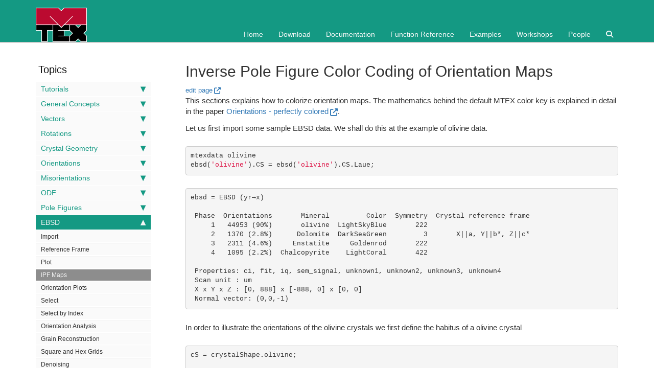

--- FILE ---
content_type: text/html; charset=utf-8
request_url: https://mtex-toolbox.github.io/EBSDIPFMap
body_size: 9557
content:
<!DOCTYPE html>
<html>
<head>
    <meta charset="utf-8">
<meta http-equiv="X-UA-Compatible" content="IE=edge">
<meta name="viewport" content="width=device-width, initial-scale=1">

<meta name="description" content="">
<meta name="keywords" content="">


<title>Inverse Pole Figure Color Coding of Orientation Maps | MTEX</title>

<link rel="stylesheet" href="css/syntax.css">

<!--<link rel="stylesheet" type="text/css" href="https://maxcdn.bootstrapcdn.com/font-awesome/4.7.0/css/font-awesome.min.css">-->
<link rel="stylesheet" href="https://cdnjs.cloudflare.com/ajax/libs/font-awesome/6.6.0/css/all.min.css" integrity="sha512-Kc323vGBEqzTmouAECnVceyQqyqdsSiqLQISBL29aUW4U/M7pSPA/gEUZQqv1cwx4OnYxTxve5UMg5GT6L4JJg==" crossorigin="anonymous" referrerpolicy="no-referrer" />


<!--<link rel="stylesheet" type="text/css" href="css/bootstrap.min.css">-->
<link rel="stylesheet" href="css/modern-business.css">

<!-- Latest compiled and minified CSS -->
<link rel="stylesheet" href="https://maxcdn.bootstrapcdn.com/bootstrap/3.3.7/css/bootstrap.min.css" integrity="sha384-BVYiiSIFeK1dGmJRAkycuHAHRg32OmUcww7on3RYdg4Va+PmSTsz/K68vbdEjh4u" crossorigin="anonymous">
<link rel="stylesheet" href="css/customstyles.css">
<link rel="stylesheet" href="css/boxshadowproperties.css">

<!-- most color styles are extracted out to here -->
<link rel="stylesheet" href="css/theme.css">
<link rel="stylesheet" href="css/theme-mtex.css">

<script src="https://cdnjs.cloudflare.com/ajax/libs/jquery/2.1.4/jquery.min.js"></script>

<script src="https://cdnjs.cloudflare.com/ajax/libs/jquery-cookie/1.4.1/jquery.cookie.min.js"></script>
<script src="js/jquery.navgoco.min.js"></script>


<!-- Latest compiled and minified JavaScript -->
<script src="https://maxcdn.bootstrapcdn.com/bootstrap/3.3.7/js/bootstrap.min.js" integrity="sha384-Tc5IQib027qvyjSMfHjOMaLkfuWVxZxUPnCJA7l2mCWNIpG9mGCD8wGNIcPD7Txa" crossorigin="anonymous"></script>
<!-- Anchor.js -->
<script src="https://cdnjs.cloudflare.com/ajax/libs/anchor-js/2.0.0/anchor.min.js"></script>
<script src="js/toc.js"></script>
<script src="js/customscripts.js"></script>

<!-- Favicons -->
<link rel="apple-touch-icon" type="image/png" sizes="100x100" href="images/favicons/favicon.png">
<link rel="icon" type="image/png" sizes="100x100" href="images/favicons/favicon.png">
<link rel="manifest" href="images/favicons/manifest.json">
<meta name="msapplication-TileColor" content="#149983">
<meta name="msapplication-TileImage" size="100x100" type="image/png" content="images/favicons/favicon.png">
<meta name="theme-color" content="#149983">

<!-- HTML5 Shim and Respond.js IE8 support of HTML5 elements and media queries -->
<!-- WARNING: Respond.js doesn't work if you view the page via file:// -->
<!--[if lt IE 9]>
<script src="https://oss.maxcdn.com/libs/html5shiv/3.7.0/html5shiv.js"></script>
<script src="https://oss.maxcdn.com/libs/respond.js/1.4.2/respond.min.js"></script>
<![endif]-->

<link rel="alternate" type="application/rss+xml" title="mtex team" href="https://mtex-toolbox.github.io/feed.xml">

<!-- enable MathJax
<script type="text/x-mathjax-config">
  MathJax.Hub.Config({
      tex2jax: {
          skipTags: ['script', 'noscript', 'style', 'textarea', 'pre'],
          inlineMath: [['$','$']]
      }
  });
</script>-->
<script src="https://cdn.mathjax.org/mathjax/latest/MathJax.js?config=TeX-AMS-MML_HTMLorMML" type="text/javascript"></script>

<!--<script src="https://cdnjs.cloudflare.com/ajax/libs/mathjax/3.2.2/es5/core.min.js" integrity="sha512-Vj8DsxZwse5LgmhPlIXhSr/+mwl8OajbZVCr4mX/TcDjwU1ijG6A15cnyRXqZd2mUOQqRk4YbQdc7XhvedWqMg==" crossorigin="anonymous" referrerpolicy="no-referrer"></script>-->

    <script>
        $(document).ready(function() {
            // Initialize navgoco with default options
            $("#mysidebar").navgoco({
                caretHtml: '',
                accordion: true,
                openClass: 'active', // open
                save: false, // leave false or nav highlighting doesn't work right
                cookie: {
                    name: 'navgoco',
                    expires: false,
                    path: '/'
                },
                slide: {
                    duration: 400,
                    easing: 'swing'
                }
            });

            $("#collapseAll").click(function(e) {
                e.preventDefault();
                $("#mysidebar").navgoco('toggle', false);
            });

            $("#expandAll").click(function(e) {
                e.preventDefault();
                $("#mysidebar").navgoco('toggle', true);
            });

        });

    </script>
    <script>
        $(function () {
            $('[data-toggle="tooltip"]').tooltip()
        })
    </script>
    <script>
        $(document).ready(function() {
            $("#tg-sb-link").click(function() {
                $("#tg-sb-sidebar").toggle();
                $("#tg-sb-content").toggleClass('col-md-9');
                $("#tg-sb-content").toggleClass('col-md-12');
                $("#tg-sb-icon").toggleClass('fa-toggle-on');
                $("#tg-sb-icon").toggleClass('fa-toggle-off');
            });
        });
    </script>
    
</head>
<body>
<!-- Navigation -->
<nav class="navbar navbar-inverse navbar-static-top">
    <div class="container topnavlinks">
        <div class="navbar-header">
            <button type="button" class="navbar-toggle" data-toggle="collapse" data-target="#bs-example-navbar-collapse-1">
                <span class="sr-only">Toggle navigation</span>
                <span class="icon-bar"></span>
                <span class="icon-bar"></span>
                <span class="icon-bar"></span>
            </button>
            <a class="fa fa-lg navbar-brand" href="index"><img src="images/icons/MTEX_100x67px.png"></a>
        </div>
        <div class="collapse navbar-collapse" id="bs-example-navbar-collapse-1">
            <br><br>
            <ul class="nav navbar-nav navbar-right">

                <!-- topnav -->
                
                
                    
                        
                        
                            <li><a href="index">Home</a></li>
                        
                    
                        
                        
                            <li><a href="download">Download</a></li>
                        
                    
                        
                        
                            <li><a href="Documentation">Documentation</a></li>
                        
                    
                        
                        
                            <li><a href="function_reference">Function Reference</a></li>
                        
                    
                        
                        
                            <li><a href="examples">Examples</a></li>
                        
                    
                        
                        
                            <li><a href="workshop26">Workshops</a></li>
                        
                    
                        
                        
                            <li><a href="people">People</a></li>
                        
                    
                        
                        
                            <li><a href="search"><i class="fa fa-search"></i></a></li>
                        
                    
                

                
            </ul>
        </div>
    </div>
    <!-- /.container -->
</nav>

<!-- Page Content -->
<div class="container">
  <div id="main">
    <!-- Content Row -->
    <div class="row">
        
        
            <!-- Sidebar Column -->
            <div class="col-md-3" id="tg-sb-sidebar">
                

<ul id="mysidebar" class="nav">
  <li class="sidebarTitle">Topics </li>
  
  
  
  <li>
      <a class="no_icon" href="#">Tutorials</a>
      <ul>
          
          
          
          <li><a class="no_icon" href="EBSDTutorial.html">EBSD</a></li>
          
          
          
          
          
          
          <li><a class="no_icon" href="GrainTutorial.html">Grains</a></li>
          
          
          
          
          
          
          <li><a class="no_icon" href="PoleFigureTutorial.html">Pole Figure Data</a></li>
          
          
          
          
          
          
          <li><a class="no_icon" href="ODFTutorial.html">ODFs</a></li>
          
          
          
          
          
          
          <li><a class="no_icon" href="ImportFromVPSC.html">Import from VPSC</a></li>
          
          
          
          
      </ul>
   </li>
     
      
  
  <li>
      <a class="no_icon" href="#">General Concepts</a>
      <ul>
          
          
          
          <li><a class="no_icon" href="MTEXScripts.html">MTEX Scripts</a></li>
          
          
          
          
          
          
          <li><a class="no_icon" href="ListsAndIndexing.html">Lists and Indexing</a></li>
          
          
          
          
          
          
          <li><a class="no_icon" href="GeneralConceptsConfiguration.html">Configuration</a></li>
          
          
          
          
          
          
          <li><a class="no_icon" href="GeneralConceptsOptions.html">Options</a></li>
          
          
          
          
          
          
          <li><a class="no_icon" href="Properties.html">Properties</a></li>
          
          
          
          
          
          
          <li><a class="no_icon" href="DensityEstimation.html">Density Estimation</a></li>
          
          
          
          
          
          
          <li><a class="no_icon" href="OptimalKernel.html">Optimal Kernel Selection</a></li>
          
          
          
          
          
          
          <li><a class="no_icon" href="ClusterDemo.html">Cluster demo</a></li>
          
          
          
          
      </ul>
   </li>
     
      
  
  <li>
      <a class="no_icon" href="#">Vectors</a>
      <ul>
          
          
          
          <li><a class="no_icon" href="VectorsDefinition.html">Definition</a></li>
          
          
          
          
          
          
          <li><a class="no_icon" href="VectorsImport.html">Import</a></li>
          
          
          
          
          
          
          <li><a class="no_icon" href="VectorsExport.html">Export</a></li>
          
          
          
          
          
          
          <li><a class="no_icon" href="VectorsOperations.html">Operations</a></li>
          
          
          
          
          
          
          <li><a class="no_icon" href="VectorsDensityEstimation.html">Density Estimation</a></li>
          
          
          
          
          
          
          <li><a class="no_icon" href="VectorsAxes.html">Axes</a></li>
          
          
          
          
          
          
          <li><a class="no_icon" href="VectorGrids.html">Spherical Grids</a></li>
          
          
          
          
      </ul>
   </li>
     
      
  
  <li>
      <a class="no_icon" href="#">Rotations</a>
      <ul>
          
          
          
          <li><a class="no_icon" href="RotationDefinition.html">Definition</a></li>
          
          
          
          
          
          
          <li><a class="no_icon" href="RotationImproper.html">Improper Rotations</a></li>
          
          
          
          
          
          
          <li><a class="no_icon" href="RotationOperations.html">Operations</a></li>
          
          
          
          
          
          
          <li><a class="no_icon" href="RotationPlotting.html">Plotting</a></li>
          
          
          
          
          
          
          <li><a class="no_icon" href="RotationImport.html">Import</a></li>
          
          
          
          
          
          
          <li><a class="no_icon" href="RotationExport.html">Export</a></li>
          
          
          
          
          
          
          <li><a class="no_icon" href="RotationFibre.html">Fibres</a></li>
          
          
          
          
          
          
          <li><a class="no_icon" href="RotationSpinTensor.html">Spin Tensor</a></li>
          
          
          
          
      </ul>
   </li>
     
      
  
  <li>
      <a class="no_icon" href="#">Crystal Geometry</a>
      <ul>
          
          
          
          <li><a class="no_icon" href="CrystalSymmetries.html">Crystal Symmetries</a></li>
          
          
          
          
          
          
          <li><a class="no_icon" href="CrystalDirections.html">Miller Indicies</a></li>
          
          
          
          
          
          
          <li><a class="no_icon" href="CrystalOperations.html">Operations</a></li>
          
          
          
          
          
          
          <li><a class="no_icon" href="CrystalReferenceSystem.html">Reference System</a></li>
          
          
          
          
          
          
          <li><a class="no_icon" href="SymmetryAlignment.html">Crystal Axes Alignment</a></li>
          
          
          
          
          
          
          <li><a class="no_icon" href="CrystalShapes.html">Crystal Shapes</a></li>
          
          
          
          
          
          
          <li><a class="no_icon" href="CrystalShapeSmorf.html">Advanced Crystal Shapes</a></li>
          
          
          
          
          
          
          <li><a class="no_icon" href="FundamentalSector.html">Fundamental Sector</a></li>
          
          
          
          
          
          
          <li><a class="no_icon" href="QuasiCrystals.html">Quasi Symmetries</a></li>
          
          
          
          
      </ul>
   </li>
     
      
  
  <li>
      <a class="no_icon" href="#">Orientations</a>
      <ul>
          
          
          
          <li><a class="no_icon" href="OrientationDefinition.html">Definition</a></li>
          
          
          
          
          
          
          <li><a class="no_icon" href="DefinitionAsCoordinateTransform.html">Theory</a></li>
          
          
          
          
          
          
          <li><a class="no_icon" href="OrientationSymmetry.html">Symmetry</a></li>
          
          
          
          
          
          
          <li><a class="no_icon" href="OrientationStandard.html">Standard Orientations</a></li>
          
          
          
          
          
          
          <li><a class="no_icon" href="MTEXvsBungeConvention.html">MTEX vs. Bunge Convention</a></li>
          
          
          
          
          
          
          <li><a class="no_icon" href="OrientationPoleFigure.html">Pole Figures</a></li>
          
          
          
          
          
          
          <li><a class="no_icon" href="OrientationInversePoleFigure.html">Inverse Pole Figure</a></li>
          
          
          
          
          
          
          <li><a class="no_icon" href="OrientationVisualization3d.html">3D Plots</a></li>
          
          
          
          
          
          
          <li><a class="no_icon" href="OrientationVisualizationSections.html">Section Plots</a></li>
          
          
          
          
          
          
          <li><a class="no_icon" href="OrientationFundamentalRegion.html">Fundamenal Region</a></li>
          
          
          
          
          
          
          <li><a class="no_icon" href="SpecimenSymmetry.html">Specimen Symmetry</a></li>
          
          
          
          
          
          
          <li><a class="no_icon" href="OrientationGrid.html">Grids</a></li>
          
          
          
          
          
          
          <li><a class="no_icon" href="OrientationFibre.html">Fibres</a></li>
          
          
          
          
          
          
          <li><a class="no_icon" href="OrientationImport.html">Import</a></li>
          
          
          
          
          
          
          <li><a class="no_icon" href="OrientationExport.html">Export</a></li>
          
          
          
          
          
          
          <li><a class="no_icon" href="OrientationEmbeddings.html">Embeddings</a></li>
          
          
          
          
      </ul>
   </li>
     
      
  
  <li>
      <a class="no_icon" href="#">Misorientations</a>
      <ul>
          
          
          
          <li><a class="no_icon" href="MisorientationTheory.html">Theory</a></li>
          
          
          
          
          
          
          <li><a class="no_icon" href="Twinning.html">Twinning</a></li>
          
          
          
          
          
          
          <li><a class="no_icon" href="MisorientationDistributionFunction.html">Misorientation Distribution Function</a></li>
          
          
          
          
          
          
          <li><a class="no_icon" href="AxisDistributionFunction.html">Axis Distribution Function</a></li>
          
          
          
          
          
          
          <li><a class="no_icon" href="AngleDistributionFunction.html">Angle Distribution Function</a></li>
          
          
          
          
      </ul>
   </li>
     
      
  
  <li>
      <a class="no_icon" href="#">ODF</a>
      <ul>
          
          
          
          <li><a class="no_icon" href="ODFTheory.html">Theory</a></li>
          
          
          
          
          
          
          <li><a class="no_icon" href="ODFModeling.html">Calculations</a></li>
          
          
          
          
          
          
          <li><a class="no_icon" href="ODFPlot.html">Plot</a></li>
          
          
          
          
          
          
          <li><a class="no_icon" href="ODFPoleFigure.html">Pole Figures</a></li>
          
          
          
          
          
          
          <li><a class="no_icon" href="ODFInversePoleFigure.html">Inverse Pole Figures</a></li>
          
          
          
          
          
          
          <li><a class="no_icon" href="EulerAngleSections.html">Euler Angle Sections</a></li>
          
          
          
          
          
          
          <li><a class="no_icon" href="SigmaSections.html">Sigma Sections</a></li>
          
          
          
          
          
          
          <li><a class="no_icon" href="ODFComponents.html">Components</a></li>
          
          
          
          
          
          
          <li><a class="no_icon" href="ODFCharacteristics.html">Properties</a></li>
          
          
          
          
          
          
          <li><a class="no_icon" href="RadialODFs.html">Radial ODF</a></li>
          
          
          
          
          
          
          <li><a class="no_icon" href="FibreODFs.html">Fibre ODF</a></li>
          
          
          
          
          
          
          <li><a class="no_icon" href="BinghamODFs.html">Bingham ODF</a></li>
          
          
          
          
          
          
          <li><a class="no_icon" href="SO3FunHarmonicRepresentation.html">Series Expansion</a></li>
          
          
          
          
          
          
          <li><a class="no_icon" href="ODFImport.html">Import</a></li>
          
          
          
          
          
          
          <li><a class="no_icon" href="ODFExport.html">Export</a></li>
          
          
          
          
          
          
          <li><a class="no_icon" href="RandomSampling.html">Random Sampling</a></li>
          
          
          
          
          
          
          <li><a class="no_icon" href="DensityEstimation.html">Density Estimation</a></li>
          
          
          
          
          
          
          <li><a class="no_icon" href="DetectionOfSampleSymmetry.html">Sample Symmetry</a></li>
          
          
          
          
          
          
          <li><a class="no_icon" href="ODFShapes.html">Shapes</a></li>
          
          
          
          
      </ul>
   </li>
     
      
  
  <li>
      <a class="no_icon" href="#">Pole Figures</a>
      <ul>
          
          
          
          <li><a class="no_icon" href="PoleFigureImport.html">Import</a></li>
          
          
          
          
          
          
          <li><a class="no_icon" href="PoleFigurePlot.html">Plot</a></li>
          
          
          
          
          
          
          <li><a class="no_icon" href="PoleFigureCorrection.html">Modify</a></li>
          
          
          
          
          
          
          <li><a class="no_icon" href="PoleFigure2ODF.html">ODF Reconstruction</a></li>
          
          
          
          
          
          
          <li><a class="no_icon" href="PoleFigureSimulation.html">Simulation</a></li>
          
          
          
          
          
          
          <li><a class="no_icon" href="PoleFigure2ODFAmbiguity.html">The Gost Effect</a></li>
          
          
          
          
          
          
          <li><a class="no_icon" href="PoleFigure2ODFGhostCorrection.html">Ghost Correction</a></li>
          
          
          
          
          
          
          <li><a class="no_icon" href="PoleFigureSantaFe.html">Santa Fe Example</a></li>
          
          
          
          
          
          
          <li><a class="no_icon" href="PoleFigureDubna.html">Dubna Example</a></li>
          
          
          
          
          
          
          <li><a class="no_icon" href="PoleFigureExport.html">Export</a></li>
          
          
          
          
      </ul>
   </li>
     
      
  
  <li>
      <a class="no_icon" href="#">EBSD</a>
      <ul>
          
          
          
          <li><a class="no_icon" href="EBSDImport.html">Import</a></li>
          
          
          
          
          
          
          <li><a class="no_icon" href="EBSDReferenceFrame.html">Reference Frame</a></li>
          
          
          
          
          
          
          <li><a class="no_icon" href="EBSDPlotting.html">Plot</a></li>
          
          
          
          
          
          
          <li class="active"><a class="no_icon" href="EBSDIPFMap.html">IPF Maps</a></li>
          
          
          
          
          
          
          <li><a class="no_icon" href="EBSDOrientationPlots.html">Orientation Plots</a></li>
          
          
          
          
          
          
          <li><a class="no_icon" href="EBSDSelect.html">Select</a></li>
          
          
          
          
          
          
          <li><a class="no_icon" href="EBSDIndex.html">Select by Index</a></li>
          
          
          
          
          
          
          <li><a class="no_icon" href="EBSDOrientationAnalysis.html">Orientation Analysis</a></li>
          
          
          
          
          
          
          <li><a class="no_icon" href="GrainReconstruction.html">Grain Reconstruction</a></li>
          
          
          
          
          
          
          <li><a class="no_icon" href="EBSDGrid.html">Square and Hex Grids</a></li>
          
          
          
          
          
          
          <li><a class="no_icon" href="EBSDDenoising.html">Denoising</a></li>
          
          
          
          
          
          
          <li><a class="no_icon" href="EBSDFilling.html">Filling Missing Data</a></li>
          
          
          
          
          
          
          <li><a class="no_icon" href="EBSDInter.html">Regridding and Interpolation</a></li>
          
          
          
          
          
          
          <li><a class="no_icon" href="EBSD2ODF.html">ODF Estimation</a></li>
          
          
          
          
          
          
          <li><a class="no_icon" href="EBSDOrientationPlots.html">Orientation Plots</a></li>
          
          
          
          
          
          
          <li><a class="no_icon" href="EBSDSharpPlot.html">Sharp Color Keys</a></li>
          
          
          
          
          
          
          <li><a class="no_icon" href="EBSDAdvancedMaps.html">Advanced Plotting</a></li>
          
          
          
          
          
          
          <li><a class="no_icon" href="EBSDKAM.html">KAM</a></li>
          
          
          
          
          
          
          <li><a class="no_icon" href="EBSDGROD.html">Mis2Mean / GROD</a></li>
          
          
          
          
          
          
          <li><a class="no_icon" href="EBSDProfile.html">Profiles</a></li>
          
          
          
          
          
          
          <li><a class="no_icon" href="EBSDSimulation.html">Simulation</a></li>
          
          
          
          
          
          
          <li><a class="no_icon" href="EBSDExport.html">Export</a></li>
          
          
          
          
      </ul>
   </li>
     
      
  
  <li>
      <a class="no_icon" href="#">Grains</a>
      <ul>
          
          
          
          <li><a class="no_icon" href="GrainReconstruction.html">Reconstruction</a></li>
          
          
          
          
          
          
          <li><a class="no_icon" href="GrainSpatialPlots.html">Plot</a></li>
          
          
          
          
          
          
          <li><a class="no_icon" href="SelectingGrains.html">Select</a></li>
          
          
          
          
          
          
          <li><a class="no_icon" href="ShapeParameters.html">Shape Parameters</a></li>
          
          
          
          
          
          
          <li><a class="no_icon" href="EllipseBasedParameters.html">Ellipse Fitting</a></li>
          
          
          
          
          
          
          <li><a class="no_icon" href="HullBasedParameters.html">Convex Hull Parameters</a></li>
          
          
          
          
          
          
          <li><a class="no_icon" href="ProjectionBasedParameters.html">Projection Parameters</a></li>
          
          
          
          
          
          
          <li><a class="no_icon" href="GrainOrientationParameters.html">Orientation Parameters</a></li>
          
          
          
          
          
          
          <li><a class="no_icon" href="GrainNeighbours.html">Neighbours</a></li>
          
          
          
          
          
          
          <li><a class="no_icon" href="GrainMerge.html">Merge</a></li>
          
          
          
          
          
          
          <li><a class="no_icon" href="GrainReconstructionAdvanced.html">Advanced Reconstruction</a></li>
          
          
          
          
          
          
          <li><a class="no_icon" href="GrainExport.html">Export</a></li>
          
          
          
          
          
          
          <li><a class="no_icon" href="NeperInterface.html">Neper Interface</a></li>
          
          
          
          
      </ul>
   </li>
     
      
  
  <li>
      <a class="no_icon" href="#">Grain Boundaries</a>
      <ul>
          
          
          
          <li><a class="no_icon" href="BoundarySelect.html">Select</a></li>
          
          
          
          
          
          
          <li><a class="no_icon" href="BoundaryPlots.html">Plot</a></li>
          
          
          
          
          
          
          <li><a class="no_icon" href="BoundaryProperties.html">Properties</a></li>
          
          
          
          
          
          
          <li><a class="no_icon" href="SubGrainBoundaries.html">Subgrain Boundaries</a></li>
          
          
          
          
          
          
          <li><a class="no_icon" href="TiltAndTwistBoundaries.html">Twist and Tilt</a></li>
          
          
          
          
          
          
          <li><a class="no_icon" href="CSLBoundaries.html">CSL</a></li>
          
          
          
          
          
          
          <li><a class="no_icon" href="BoundaryCurvature.html">Curvature</a></li>
          
          
          
          
          
          
          <li><a class="no_icon" href="GrainSmoothing.html">Smoothing</a></li>
          
          
          
          
          
          
          <li><a class="no_icon" href="TwinningBoundaries.html">Twinning</a></li>
          
          
          
          
          
          
          <li><a class="no_icon" href="TriplePoints.html">Triple Points</a></li>
          
          
          
          
          
          
          <li><a class="no_icon" href="BoundaryIntersections.html">Intersections</a></li>
          
          
          
          
          
          
          <li><a class="no_icon" href="BoundaryNormalDistribution.html">Distribution</a></li>
          
          
          
          
      </ul>
   </li>
     
      
  
  <li>
      <a class="no_icon" href="#">3D - EBSD</a>
      <ul>
          
          
          
          <li><a class="no_icon" href="Grains3D.html">3D-Grains</a></li>
          
          
          
          
          
          
          <li><a class="no_icon" href="NeperInterface.html">Neper Interface</a></li>
          
          
          
          
          
          
          <li><a class="no_icon" href="Grains3DProperties.html">Properties</a></li>
          
          
          
          
          
          
          <li><a class="no_icon" href="Grains3DOperations.html">Operations</a></li>
          
          
          
          
      </ul>
   </li>
     
      
  
  <li>
      <a class="no_icon" href="#">Tensors</a>
      <ul>
          
          
          
          <li><a class="no_icon" href="TensorDefinition.html">Definition</a></li>
          
          
          
          
          
          
          <li><a class="no_icon" href="TensorImport.html">Import</a></li>
          
          
          
          
          
          
          <li><a class="no_icon" href="TensorArithmetics.html">Arithmethics</a></li>
          
          
          
          
          
          
          <li><a class="no_icon" href="TensorVisualisation.html">Plotting</a></li>
          
          
          
          
          
          
          <li><a class="no_icon" href="TensorAverage.html">Averages</a></li>
          
          
          
          
          
          
          <li><a class="no_icon" href="PiezoElectricity.html">Piezo Electricity</a></li>
          
          
          
          
          
          
          <li><a class="no_icon" href="BirefringenceDemo.html">Birefringence</a></li>
          
          
          
          
          
          
          <li><a class="no_icon" href="MagneticAnisotropy.html">Magnetic Anisotropy</a></li>
          
          
          
          
      </ul>
   </li>
     
      
  
  <li>
      <a class="no_icon" href="#">Elasticity</a>
      <ul>
          
          
          
          <li><a class="no_icon" href="IsotropicTheory.html">Isotropic Theory</a></li>
          
          
          
          
          
          
          <li><a class="no_icon" href="AnisotropicTheory.html">Anisotropic Elasticity</a></li>
          
          
          
          
          
          
          <li><a class="no_icon" href="WaveVelocities.html">Wave Velocities</a></li>
          
          
          
          
          
          
          <li><a class="no_icon" href="CPOSeismicProperties.html">Plot seismic wave velocities and polarization directions for aggregates</a></li>
          
          
          
          
      </ul>
   </li>
     
      
  
  <li>
      <a class="no_icon" href="#">Plasticity</a>
      <ul>
          
          
          
          <li><a class="no_icon" href="SlipSystems.html">Slip Systems</a></li>
          
          
          
          
          
          
          <li><a class="no_icon" href="SchmidtFactor.html">The Schmid Factor</a></li>
          
          
          
          
          
          
          <li><a class="no_icon" href="TaylorModel.html">Taylor Model</a></li>
          
          
          
          
          
          
          <li><a class="no_icon" href="SachsModel.html">Sachs Model</a></li>
          
          
          
          
          
          
          <li><a class="no_icon" href="SingleSlipModel.html">Single Slip Model</a></li>
          
          
          
          
          
          
          <li><a class="no_icon" href="SlipTransmission.html">Slip Transmission</a></li>
          
          
          
          
          
          
          <li><a class="no_icon" href="GND.html">Geometrically Necessary Dislocations</a></li>
          
          
          
          
          
          
          <li><a class="no_icon" href="VPSCImport.html">Import from VPSC</a></li>
          
          
          
          
          
          
          <li><a class="no_icon" href="TextureEvolution.html">Texture Evolution</a></li>
          
          
          
          
          
          
          <li><a class="no_icon" href="TaylorHex.html">Texture evolution in rolled magnesium during uniaxial tension</a></li>
          
          
          
          
      </ul>
   </li>
     
      
  
  <li>
      <a class="no_icon" href="#">Phase Transitions</a>
      <ul>
          
          
          
          <li><a class="no_icon" href="ParentChildVariants.html">Parent Child Variants</a></li>
          
          
          
          
          
          
          <li><a class="no_icon" href="MartensiteVariants.html">Martensite Variants</a></li>
          
          
          
          
          
          
          <li><a class="no_icon" href="TiBetaReconstruction.html">Parent Beta Reconstruction</a></li>
          
          
          
          
          
          
          <li><a class="no_icon" href="MaParentGrainReconstruction.html">Parent Austenite Reconstruction</a></li>
          
          
          
          
          
          
          <li><a class="no_icon" href="TransformationTexture.html">Transformation Texture</a></li>
          
          
          
          
          
          
          <li><a class="no_icon" href="GrainGraphBasedReconstruction.html">Grain Graph Based Reconstruction</a></li>
          
          
          
          
          
          
          <li><a class="no_icon" href="TriplePointBasedReconstruction.html">Triple Point Based Reconstruction</a></li>
          
          
          
          
          
          
          <li><a class="no_icon" href="LowLevelParentGrainReconstruction.html">Low Level Reconstruction</a></li>
          
          
          
          
          
          
          <li><a class="no_icon" href="MaParentGrainReconstructionAdvanced.html">Low Level Reconstruction 2</a></li>
          
          
          
          
      </ul>
   </li>
     
      
  
  <li>
      <a class="no_icon" href="#">Spherical Functions</a>
      <ul>
          
          
          
          <li><a class="no_icon" href="S2FunConcept.html">Concept</a></li>
          
          
          
          
          
          
          <li><a class="no_icon" href="S2FunOperations.html">Operations</a></li>
          
          
          
          
          
          
          <li><a class="no_icon" href="S2FunPlotting.html">Plotting</a></li>
          
          
          
          
          
          
          <li><a class="no_icon" href="S2FunApproximationInterpolation.html">Approximation and Interpolation</a></li>
          
          
          
          
          
          
          <li><a class="no_icon" href="S2FunHarmonicRepresentation.html">Harmonic Representation</a></li>
          
          
          
          
          
          
          <li><a class="no_icon" href="S2FunBingham.html">Bingham Distribution</a></li>
          
          
          
          
          
          
          <li><a class="no_icon" href="S2FunRadon.html">Radon Transform</a></li>
          
          
          
          
          
          
          <li><a class="no_icon" href="S2FunVectorField.html">Vector Field</a></li>
          
          
          
          
          
          
          <li><a class="no_icon" href="S2FunAxisField.html">Axis Field</a></li>
          
          
          
          
          
          
          <li><a class="no_icon" href="S2FunSym.html">Symmetric Function</a></li>
          
          
          
          
          
          
          <li><a class="no_icon" href="SO3FunConvolution.html">Convolution</a></li>
          
          
          
          
          
          
          <li><a class="no_icon" href="S2FunMultivariate.html">Multivariate Functions</a></li>
          
          
          
          
          
          
          <li><a class="no_icon" href="S2Kernels.html">Spherical Kernel Functions</a></li>
          
          
          
          
          
          
          <li><a class="no_icon" href="SphericalHarmonics.html">Spherical Harmonics</a></li>
          
          
          
          
          
          
          <li><a class="no_icon" href="S1FunHarmonics.html">Fourier Series</a></li>
          
          
          
          
      </ul>
   </li>
     
      
  
  <li>
      <a class="no_icon" href="#">Orientation Functions</a>
      <ul>
          
          
          
          <li><a class="no_icon" href="SO3FunConcept.html">Concept</a></li>
          
          
          
          
          
          
          <li><a class="no_icon" href="SO3FunDefinition.html">Definition</a></li>
          
          
          
          
          
          
          <li><a class="no_icon" href="SO3FunOperations.html">Operations</a></li>
          
          
          
          
          
          
          <li><a class="no_icon" href="ODFPlot.html">Plotting</a></li>
          
          
          
          
          
          
          <li><a class="no_icon" href="EulerAngleSections.html">Euler Angle Sections</a></li>
          
          
          
          
          
          
          <li><a class="no_icon" href="SigmaSections.html">Sigma Sections</a></li>
          
          
          
          
          
          
          <li><a class="no_icon" href="SO3FunApproximationTheory.html">Interpolation</a></li>
          
          
          
          
          
          
          <li><a class="no_icon" href="HarmonicApproximationTheory.html">Harmonic Interpolation</a></li>
          
          
          
          
          
          
          <li><a class="no_icon" href="RBFApproximationTheory.html">RBF-Kernel Interpolation</a></li>
          
          
          
          
          
          
          <li><a class="no_icon" href="SO3FunQuadrature.html">Approximation and Quadrature</a></li>
          
          
          
          
          
          
          <li><a class="no_icon" href="SO3FunHarmonicRepresentation.html">Harmonic Representation</a></li>
          
          
          
          
          
          
          <li><a class="no_icon" href="RadialODFs.html">Radial Basis Functions</a></li>
          
          
          
          
          
          
          <li><a class="no_icon" href="FibreODFs.html">Fibre Functions</a></li>
          
          
          
          
          
          
          <li><a class="no_icon" href="BinghamODFs.html">Bingham ODF</a></li>
          
          
          
          
          
          
          <li><a class="no_icon" href="ODFImport.html">Import</a></li>
          
          
          
          
          
          
          <li><a class="no_icon" href="ODFExport.html">Export</a></li>
          
          
          
          
          
          
          <li><a class="no_icon" href="SO3FunSymmetricFunctions.html">Symmetry</a></li>
          
          
          
          
          
          
          <li><a class="no_icon" href="SO3FunConvolution.html">Convolution</a></li>
          
          
          
          
          
          
          <li><a class="no_icon" href="SO3FunMultivariate.html">Multivariate Functions</a></li>
          
          
          
          
          
          
          <li><a class="no_icon" href="SO3FunVectorField.html">Vector Field</a></li>
          
          
          
          
          
          
          <li><a class="no_icon" href="SO3FunTangentSpace.html">Tangent Space on the Rotation Group</a></li>
          
          
          
          
          
          
          <li><a class="no_icon" href="SO3Kernels.html">Rotational Kernel Functions</a></li>
          
          
          
          
          
          
          <li><a class="no_icon" href="WignerFunctions.html">Wigner-D Functions</a></li>
          
          
          
          
      </ul>
   </li>
     
      
  
  <li>
      <a class="no_icon" href="#">Plotting</a>
      <ul>
          
          
          
          <li><a class="no_icon" href="PlotTypes.html">Plot Types</a></li>
          
          
          
          
          
          
          <li><a class="no_icon" href="AxesAlignment.html">On Screen Coordinate System Alignment</a></li>
          
          
          
          
          
          
          <li><a class="no_icon" href="CombinedPlots.html">Combined Plots</a></li>
          
          
          
          
          
          
          <li><a class="no_icon" href="Multiplot.html">Multiplot</a></li>
          
          
          
          
          
          
          <li><a class="no_icon" href="Annotations.html">Annotations</a></li>
          
          
          
          
          
          
          <li><a class="no_icon" href="PlottingExport.html">Export</a></li>
          
          
          
          
          
          
          <li><a class="no_icon" href="SphericalProjections.html">Spherical Projections</a></li>
          
          
          
          
          
          
          <li><a class="no_icon" href="Legends.html">Legends</a></li>
          
          
          
          
          
          
          <li><a class="no_icon" href="ColorMaps.html">Color Mapping</a></li>
          
          
          
          
          
          
          <li><a class="no_icon" href="ContourPlots.html">Contour Plots</a></li>
          
          
          
          
          
          
          <li><a class="no_icon" href="TransparencyDemo.html">Transparencies</a></li>
          
          
          
          
      </ul>
   </li>
     
      
      
      <!-- if you aren't using the accordion, uncomment this block:
         <p class="external">
             <a class="no_icon" href="#" id="collapseAll">Collapse All</a> | <a class="no_icon" href="#" id="expandAll">Expand All</a>
         </p>
         -->
</ul>

<!-- this highlights the active parent class in the navgoco sidebar. this is critical so that the parent expands when you're viewing a page. This must appear below the sidebar code above. Otherwise, if placed inside customscripts.js, the script runs before the sidebar code runs and the class never gets inserted.-->
<script>$("li.active").parents('li').toggleClass("active");</script>

            </div>
            
        

        <!-- Content Column -->
        <div class="col-md-9" id="tg-sb-content">
            
    <div class="post-header">
        <h1 class="post-title-main">Inverse Pole Figure Color Coding of Orientation Maps</h1>
    </div>

    

  
<div class="post-content">

    

    


    

    <html>
<head>
<META http-equiv="Content-Type" content="text/html; charset=UTF-8">
<!--
This HTML was auto-generated from MATLAB code.
To make changes, update the MATLAB code and republish this document.
    -->
<title>Inverse Pole Figure Color Coding of Orientation Maps</title>
<link rel="schema.DC" href="http://purl.org/dc/elements/1.1/">
<meta name="DC.source" content="script_EBSDIPFMap.m">
</head>
<body>
<font size="2"><a href="https://github.com/mtex-toolbox/mtex/blob/develop/doc/EBSDAnalysis/EBSDIPFMap.m">
    edit page</a></font>
<div>
<!--introduction-->
<!--/introduction-->
<p>This sections explains how to colorize orientation maps. The mathematics behind the default MTEX color key is explained in detail in the paper <a href="http://dx.doi.org/10.1107/S1600576716012942">Orientations - perfectly colored</a>.</p>
<p>Let us first import some sample EBSD data. We shall do this at the example of olivine data.</p>
<figure class="highlight"><pre><code class="language-matlab" data-lang="matlab"><span class="n">mtexdata</span> <span class="n">olivine</span>
<span class="n">ebsd</span><span class="p">(</span><span class="s1">'olivine'</span><span class="p">)</span><span class="o">.</span><span class="n">CS</span> <span class="o">=</span> <span class="n">ebsd</span><span class="p">(</span><span class="s1">'olivine'</span><span class="p">)</span><span class="o">.</span><span class="n">CS</span><span class="o">.</span><span class="n">Laue</span><span class="p">;</span></code></pre></figure>

<figure class="highlight"><pre><code class="language-plaintext" data-lang="plaintext">ebsd = EBSD (y↑→x)
 
 Phase  Orientations       Mineral         Color  Symmetry  Crystal reference frame
     1   44953 (90%)       olivine  LightSkyBlue       222                         
     2   1370 (2.8%)      Dolomite  DarkSeaGreen         3       X||a, Y||b*, Z||c*
     3   2311 (4.6%)     Enstatite     Goldenrod       222                         
     4   1095 (2.2%)  Chalcopyrite    LightCoral       422                         
 
 Properties: ci, fit, iq, sem_signal, unknown1, unknown2, unknown3, unknown4
 Scan unit : um
 X x Y x Z : [0, 888] x [-888, 0] x [0, 0]
 Normal vector: (0,0,-1)</code></pre></figure>
<p>In order to illustrate the orientations of the olivine crystals we first define the habitus of a olivine crystal</p>
<figure class="highlight"><pre><code class="language-matlab" data-lang="matlab"><span class="n">cS</span> <span class="o">=</span> <span class="n">crystalShape</span><span class="o">.</span><span class="n">olivine</span><span class="p">;</span>

<span class="nb">plot</span><span class="p">(</span><span class="n">cS</span><span class="p">,</span><span class="s1">'colored'</span><span class="p">)</span></code></pre></figure>
<center>
<img class="inline" src="images/EBSDIPFMap_01.png" alt="" />

</center>
<p>Next we represent the orientation of each grain by an appropriately rotated crystal. This is done by the following commands</p>
<figure class="highlight"><pre><code class="language-matlab" data-lang="matlab"><span class="c1">% 1. reconstruct the grains</span>
<span class="p">[</span><span class="n">grains</span><span class="p">,</span><span class="n">ebsd</span><span class="o">.</span><span class="n">grainId</span><span class="p">]</span> <span class="o">=</span> <span class="n">calcGrains</span><span class="p">(</span><span class="n">ebsd</span><span class="p">(</span><span class="s1">'indexed'</span><span class="p">),</span><span class="s1">'minPixel'</span><span class="p">,</span><span class="mi">5</span><span class="p">);</span>

<span class="c1">% 2. smooth the grain boundaries a bit</span>
<span class="n">grains</span> <span class="o">=</span> <span class="n">smooth</span><span class="p">(</span><span class="n">grains</span><span class="p">,</span><span class="mi">10</span><span class="p">);</span>

<span class="c1">% 3. plot the grain boundaries</span>
<span class="nb">plot</span><span class="p">(</span><span class="n">grains</span><span class="o">.</span><span class="nb">boundary</span><span class="p">,</span><span class="s1">'lineWidth'</span><span class="p">,</span><span class="mf">1.5</span><span class="p">,</span><span class="s1">'micronbar'</span><span class="p">,</span><span class="s1">'off'</span><span class="p">)</span>

<span class="c1">% 4. select only very large grains</span>
<span class="n">big_grains</span> <span class="o">=</span> <span class="n">grains</span><span class="p">(</span><span class="n">grains</span><span class="o">.</span><span class="n">numPixel</span> <span class="o">&gt;</span> <span class="mi">150</span><span class="p">);</span>

<span class="c1">% 5.  plot the crystals</span>
<span class="nb">hold</span> <span class="n">on</span>
<span class="nb">plot</span><span class="p">(</span><span class="n">big_grains</span><span class="p">(</span><span class="s1">'olivine'</span><span class="p">),</span><span class="mf">0.8</span><span class="o">*</span><span class="n">cS</span><span class="p">,</span><span class="s1">'linewidth'</span><span class="p">,</span><span class="mi">2</span><span class="p">,</span><span class="s1">'colored'</span><span class="p">)</span>
<span class="nb">hold</span> <span class="n">off</span>
<span class="nb">legend</span> <span class="n">off</span></code></pre></figure>
<center>
<img class="inline" src="images/EBSDIPFMap_02.png" alt="" />

</center>
<p>The idea of inverse pole figure color coding of orientation maps is to visualize the orientation of a grain by the color of the crystal face pointing towards you. In the case Olivine habitus this would lead to six different colors. We can overcome this restriction by replacing the colored crystal shape by a colored ball.</p>
<figure class="highlight"><pre><code class="language-matlab" data-lang="matlab"><span class="nb">close</span> <span class="nb">all</span>
<span class="n">ipfKey</span> <span class="o">=</span> <span class="n">ipfHSVKey</span><span class="p">(</span><span class="n">ebsd</span><span class="p">(</span><span class="s1">'olivine'</span><span class="p">));</span>
<span class="nb">plot</span><span class="p">(</span><span class="n">ipfKey</span><span class="p">,</span><span class="s1">'3d'</span><span class="p">)</span></code></pre></figure>
<center>
<img class="inline" src="images/EBSDIPFMap_03.png" alt="" />

</center>
<p>Next we proceed as with the crystal habitus and place a colored ball at each position of the big grains and rotate it according to the meanorientation of the grain.</p>
<figure class="highlight"><pre><code class="language-matlab" data-lang="matlab"><span class="nb">plot</span><span class="p">(</span><span class="n">grains</span><span class="o">.</span><span class="nb">boundary</span><span class="p">,</span><span class="s1">'lineWidth'</span><span class="p">,</span><span class="mf">1.5</span><span class="p">,</span><span class="s1">'micronbar'</span><span class="p">,</span><span class="s1">'off'</span><span class="p">)</span>

<span class="nb">hold</span> <span class="n">on</span>
<span class="nb">plot</span><span class="p">(</span><span class="n">big_grains</span><span class="p">(</span><span class="s1">'olivine'</span><span class="p">),</span><span class="n">ipfKey</span><span class="p">)</span>
<span class="nb">hold</span> <span class="n">off</span>
<span class="nb">legend</span> <span class="n">off</span></code></pre></figure>
<center>
<img class="inline" src="images/EBSDIPFMap_04.png" alt="" />

</center>
<p>Finally, we take the color in the center of the ball as the color representing the orientation of the grain. This transformation from a list of orientations into a list colors given as RGB values is the central purpose of the color key <code class="language-plaintext highlighter-rouge">ipfKey</code> we have defined above and is done by the command <code class="language-plaintext highlighter-rouge">ipfKey.orientation2color</code>.</p>
<figure class="highlight"><pre><code class="language-matlab" data-lang="matlab"><span class="c1">% this computes the colors for each orientation specified as input</span>
<span class="n">colors</span> <span class="o">=</span> <span class="n">ipfKey</span><span class="o">.</span><span class="n">orientation2color</span><span class="p">(</span><span class="n">big_grains</span><span class="p">(</span><span class="s1">'olivine'</span><span class="p">)</span><span class="o">.</span><span class="n">meanOrientation</span><span class="p">);</span>

<span class="c1">% this plots the grains colorized according to the RGB values stored in colors</span>
<span class="nb">plot</span><span class="p">(</span><span class="n">big_grains</span><span class="p">(</span><span class="s1">'o'</span><span class="p">),</span><span class="n">colors</span><span class="p">)</span></code></pre></figure>
<center>
<img class="inline" src="images/EBSDIPFMap_05.png" alt="" />

</center>
<h2 id="7">Basic Properties</h2>
<p>The interpretation of the colors becomes more simple if we plot the colored ball in stereographic projection and mark the crystallographic axes.</p>
<figure class="highlight"><pre><code class="language-matlab" data-lang="matlab"><span class="nb">plot</span><span class="p">(</span><span class="n">ipfKey</span><span class="p">,</span><span class="s1">'complete'</span><span class="p">,</span><span class="s1">'upper'</span><span class="p">)</span>

<span class="n">h</span> <span class="o">=</span> <span class="n">Miller</span><span class="p">({</span><span class="mi">1</span><span class="p">,</span><span class="mi">0</span><span class="p">,</span><span class="mi">0</span><span class="p">},{</span><span class="mi">0</span><span class="p">,</span><span class="mi">1</span><span class="p">,</span><span class="mi">0</span><span class="p">},{</span><span class="mi">0</span><span class="p">,</span><span class="mi">0</span><span class="p">,</span><span class="mi">1</span><span class="p">},{</span><span class="mi">1</span><span class="p">,</span><span class="mi">1</span><span class="p">,</span><span class="mi">0</span><span class="p">},{</span><span class="mi">1</span><span class="p">,</span><span class="mi">0</span><span class="p">,</span><span class="mi">1</span><span class="p">},{</span><span class="mi">0</span><span class="p">,</span><span class="mi">1</span><span class="p">,</span><span class="mi">1</span><span class="p">},{</span><span class="mi">1</span><span class="p">,</span><span class="mi">2</span><span class="p">,</span><span class="mi">0</span><span class="p">},{</span><span class="mi">0</span><span class="p">,</span><span class="mi">2</span><span class="p">,</span><span class="mi">1</span><span class="p">},</span><span class="k">...</span>
  <span class="n">ebsd</span><span class="p">(</span><span class="s1">'olivine'</span><span class="p">)</span><span class="o">.</span><span class="n">CS</span><span class="p">);</span>
<span class="n">annotate</span><span class="p">(</span><span class="n">h</span><span class="o">.</span><span class="n">symmetrise</span><span class="p">,</span><span class="s1">'labeled'</span><span class="p">,</span><span class="s1">'backgroundColor'</span><span class="p">,</span><span class="s1">'w'</span><span class="p">)</span></code></pre></figure>
<center>
<img class="inline" src="images/EBSDIPFMap_06.png" alt="" />

</center>
<p>From the colors of the grains in the map we may now deduce for each grain which crystal axis is pointing out of the plane of the specimen. Accordingly, we can associate to each grain a specific point in the color key. Let plot a colored dot for each grain orientation in the inverse pole figure that scales according to the grain area.</p>
<figure class="highlight"><pre><code class="language-matlab" data-lang="matlab"><span class="n">plotIPDF</span><span class="p">(</span><span class="n">big_grains</span><span class="p">(</span><span class="s1">'olivine'</span><span class="p">)</span><span class="o">.</span><span class="n">meanOrientation</span><span class="p">,</span><span class="n">colors</span><span class="p">,</span><span class="n">vector3d</span><span class="o">.</span><span class="n">Z</span><span class="p">,</span><span class="k">...</span>
  <span class="s1">'MarkerSize'</span><span class="p">,</span><span class="mf">0.05</span><span class="o">*</span><span class="n">big_grains</span><span class="p">(</span><span class="s1">'olivine'</span><span class="p">)</span><span class="o">.</span><span class="nb">area</span><span class="p">,</span><span class="s1">'markerEdgeColor'</span><span class="p">,</span><span class="s1">'k'</span><span class="p">)</span></code></pre></figure>

<figure class="highlight"><pre><code class="language-plaintext" data-lang="plaintext">Current plot held
Current plot released</code></pre></figure>
<center>
<img class="inline" src="images/EBSDIPFMap_07.png" alt="" />

</center>
<p>Instead of colorizing which crystal axis is pointing out of the specimen surface we may also colorizing which crystal axis is pointing towards the rolling or foliation direction or any other specimen fixed direction. This reference direction is stored as the property <code class="language-plaintext highlighter-rouge">inversePoleFigureDirection</code> in the color key.</p>
<figure class="highlight"><pre><code class="language-matlab" data-lang="matlab"><span class="c1">% set the reference direction to X</span>
<span class="n">ipfKey</span><span class="o">.</span><span class="n">inversePoleFigureDirection</span> <span class="o">=</span> <span class="n">vector3d</span><span class="o">.</span><span class="n">X</span><span class="p">;</span>

<span class="c1">% compute the colors</span>
<span class="n">colors</span> <span class="o">=</span> <span class="n">ipfKey</span><span class="o">.</span><span class="n">orientation2color</span><span class="p">(</span><span class="n">ebsd</span><span class="p">(</span><span class="s1">'olivine'</span><span class="p">)</span><span class="o">.</span><span class="n">orientations</span><span class="p">);</span>

<span class="c1">% plot the ebsd data together with the colors</span>
<span class="nb">plot</span><span class="p">(</span><span class="n">ebsd</span><span class="p">(</span><span class="s1">'o'</span><span class="p">),</span><span class="n">colors</span><span class="p">)</span></code></pre></figure>
<center>
<img class="inline" src="images/EBSDIPFMap_08.png" alt="" />

</center>
<p>Note, that <code class="language-plaintext highlighter-rouge">ipfKey.inversePoleFigureDirection</code> may even be a vector of directions. Which is helpful for round specimen where one wants to consider the direction normal to the surface.</p>
<h2 id="11">Customizing the Color Key</h2>
<p>Orientation color keys usually provide several options to alter the alignment of colors. Let's give some examples</p>
<figure class="highlight"><pre><code class="language-matlab" data-lang="matlab"><span class="c1">% we may interchange green and blue by setting</span>
<span class="n">ipfKey</span><span class="o">.</span><span class="n">colorPostRotation</span> <span class="o">=</span> <span class="n">reflection</span><span class="p">(</span><span class="n">yvector</span><span class="p">);</span>

<span class="nb">plot</span><span class="p">(</span><span class="n">ipfKey</span><span class="p">)</span></code></pre></figure>
<center>
<img class="inline" src="images/EBSDIPFMap_09.png" alt="" />

</center>
<p>or cycle of colors red, green, blue by</p>
<figure class="highlight"><pre><code class="language-matlab" data-lang="matlab"><span class="n">ipfKey</span><span class="o">.</span><span class="n">colorPostRotation</span> <span class="o">=</span> <span class="n">rotation</span><span class="o">.</span><span class="n">byAxisAngle</span><span class="p">(</span><span class="n">zvector</span><span class="p">,</span><span class="mi">120</span><span class="o">*</span><span class="nb">degree</span><span class="p">);</span>

<span class="nb">plot</span><span class="p">(</span><span class="n">ipfKey</span><span class="p">)</span></code></pre></figure>
<center>
<img class="inline" src="images/EBSDIPFMap_10.png" alt="" />

</center>
<h2 id="13">Laue or Enantiomorphic symmetry groups</h2>
<p>As the Euler angles provided by the EBSD measurement devices describe proper rotations only they do not include any improper symmetry operation. For this reason it is entirely justified to consider for the ipf map proper symmetries only. Lets define the corresponding color key</p>
<figure class="highlight"><pre><code class="language-matlab" data-lang="matlab"><span class="c1">% the color key corresponding to the purely enantiomorphic symmetry group</span>
<span class="n">ipfKey</span> <span class="o">=</span> <span class="n">ipfHSVKey</span><span class="p">(</span><span class="n">ebsd</span><span class="p">(</span><span class="s1">'olivine'</span><span class="p">)</span><span class="o">.</span><span class="n">CS</span><span class="o">.</span><span class="n">properGroup</span><span class="p">);</span>
<span class="nb">plot</span><span class="p">(</span><span class="n">ipfKey</span><span class="p">)</span></code></pre></figure>
<center>
<img class="inline" src="images/EBSDIPFMap_11.png" alt="" />

</center>
<p>We obverse that the key is twice as large and hence allows for a better distinction between different orientations.</p>
<figure class="highlight"><pre><code class="language-matlab" data-lang="matlab"><span class="nb">close</span> <span class="nb">all</span>
<span class="n">color</span> <span class="o">=</span> <span class="n">ipfKey</span><span class="o">.</span><span class="n">orientation2color</span><span class="p">(</span><span class="n">ebsd</span><span class="p">(</span><span class="s1">'olivine'</span><span class="p">)</span><span class="o">.</span><span class="n">orientations</span><span class="p">);</span>
<span class="nb">plot</span><span class="p">(</span><span class="n">ebsd</span><span class="p">(</span><span class="s1">'olivine'</span><span class="p">),</span><span class="n">color</span><span class="p">)</span></code></pre></figure>
<center>
<img class="inline" src="images/EBSDIPFMap_12.png" alt="" />

</center>
<h2 id="15">Other inverse pole figure keys</h2>
<p>Beside the default ipf color key MTEX provides the default color keys are they are used by other popular EBSD systems.</p>
<figure class="highlight"><pre><code class="language-matlab" data-lang="matlab"><span class="nb">plot</span><span class="p">(</span><span class="n">ipfTSLKey</span><span class="p">(</span><span class="n">ebsd</span><span class="p">(</span><span class="s1">'olivine'</span><span class="p">)</span><span class="o">.</span><span class="n">CS</span><span class="p">))</span></code></pre></figure>
<center>
<img class="inline" src="images/EBSDIPFMap_13.png" alt="" />

</center>
<figure class="highlight"><pre><code class="language-matlab" data-lang="matlab"><span class="nb">plot</span><span class="p">(</span><span class="n">ipfHKLKey</span><span class="p">(</span><span class="n">ebsd</span><span class="p">(</span><span class="s1">'olivine'</span><span class="p">)</span><span class="o">.</span><span class="n">CS</span><span class="p">))</span></code></pre></figure>
<center>
<img class="inline" src="images/EBSDIPFMap_14.png" alt="" />

</center>
<p>The user should be aware that for certain symmetry groups these color keys lead to color jumps.</p>
</div>
</body>
</html>


    <div class="tags">
        
    </div>

    


</div>

<footer>
    <div class="row">
        <div class="col-lg-12 footer">
            <p>
                <img src="images/icons/MTEX_100x67px.png" alt="MTEX logo">
            </p>
        </div>
    </div>
</footer>

        </div>
    <!-- /.row -->
</div>
<!-- /.container -->
</div>
<!-- /#main -->
    </div>

</body>

<!-- the google_analytics_id gets auto inserted from the config file -->



<script>(function(i,s,o,g,r,a,m){i['GoogleAnalyticsObject']=r;i[r]=i[r]||function(){(i[r].q=i[r].q||[]).push(arguments)},i[r].l=1*new Date();a=s.createElement(o),m=s.getElementsByTagName(o)[0];a.async=1;a.src=g;m.parentNode.insertBefore(a,m)})(window,document,'script','//www.google-analytics.com/analytics.js','ga');ga('create','UA-83346204-1','auto');ga('require','displayfeatures');ga('send','pageview');</script>


</html>
